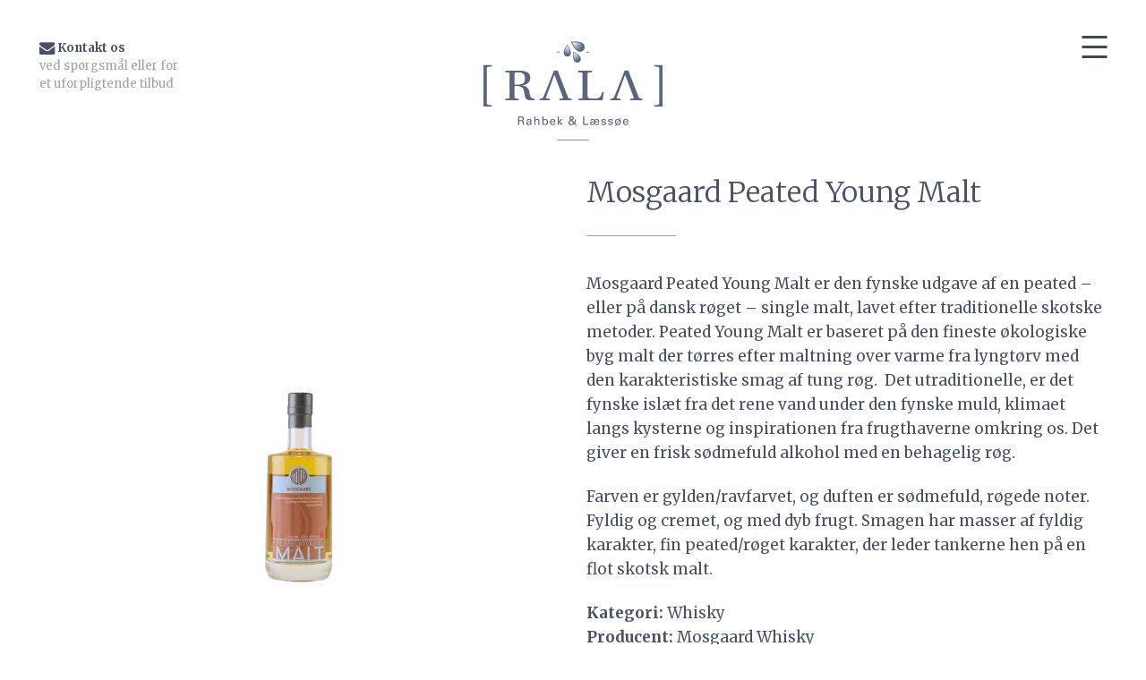

--- FILE ---
content_type: text/html; charset=UTF-8
request_url: http://rala.dk/mosgaard-peated-young-malt/
body_size: 7535
content:
<!DOCTYPE html>
<!--[if lte IE 9]><html class="no-js IE9 IE" lang="da-DK"><![endif]-->
<!--[if gt IE 9]><!--><html class="no-js" lang="da-DK"><!--<![endif]-->
	<head>
				<meta charset="UTF-8" />
	<title>Mosgaard Peated Young Malt &#8211; Rahbek &amp; Læssøe</title>
<meta name='robots' content='max-image-preview:large' />
			<link rel="dns-prefetch" href="//fonts.googleapis.com" />
			<script type="text/javascript">
			/* <![CDATA[ */
			document.documentElement.className = document.documentElement.className.replace(new RegExp('(^|\\s)no-js(\\s|$)'), '$1js$2');
			/* ]]> */
		</script>
	<link rel='dns-prefetch' href='//maxcdn.bootstrapcdn.com' />
<link rel="alternate" type="application/rss+xml" title="Rahbek &amp; Læssøe &raquo; Feed" href="http://rala.dk/feed/" />
<link rel="alternate" type="application/rss+xml" title="Rahbek &amp; Læssøe &raquo;-kommentar-feed" href="http://rala.dk/comments/feed/" />
<script type="text/javascript">
window._wpemojiSettings = {"baseUrl":"https:\/\/s.w.org\/images\/core\/emoji\/14.0.0\/72x72\/","ext":".png","svgUrl":"https:\/\/s.w.org\/images\/core\/emoji\/14.0.0\/svg\/","svgExt":".svg","source":{"concatemoji":"http:\/\/rala.dk\/wp-includes\/js\/wp-emoji-release.min.js?ver=6.2.8"}};
/*! This file is auto-generated */
!function(e,a,t){var n,r,o,i=a.createElement("canvas"),p=i.getContext&&i.getContext("2d");function s(e,t){p.clearRect(0,0,i.width,i.height),p.fillText(e,0,0);e=i.toDataURL();return p.clearRect(0,0,i.width,i.height),p.fillText(t,0,0),e===i.toDataURL()}function c(e){var t=a.createElement("script");t.src=e,t.defer=t.type="text/javascript",a.getElementsByTagName("head")[0].appendChild(t)}for(o=Array("flag","emoji"),t.supports={everything:!0,everythingExceptFlag:!0},r=0;r<o.length;r++)t.supports[o[r]]=function(e){if(p&&p.fillText)switch(p.textBaseline="top",p.font="600 32px Arial",e){case"flag":return s("\ud83c\udff3\ufe0f\u200d\u26a7\ufe0f","\ud83c\udff3\ufe0f\u200b\u26a7\ufe0f")?!1:!s("\ud83c\uddfa\ud83c\uddf3","\ud83c\uddfa\u200b\ud83c\uddf3")&&!s("\ud83c\udff4\udb40\udc67\udb40\udc62\udb40\udc65\udb40\udc6e\udb40\udc67\udb40\udc7f","\ud83c\udff4\u200b\udb40\udc67\u200b\udb40\udc62\u200b\udb40\udc65\u200b\udb40\udc6e\u200b\udb40\udc67\u200b\udb40\udc7f");case"emoji":return!s("\ud83e\udef1\ud83c\udffb\u200d\ud83e\udef2\ud83c\udfff","\ud83e\udef1\ud83c\udffb\u200b\ud83e\udef2\ud83c\udfff")}return!1}(o[r]),t.supports.everything=t.supports.everything&&t.supports[o[r]],"flag"!==o[r]&&(t.supports.everythingExceptFlag=t.supports.everythingExceptFlag&&t.supports[o[r]]);t.supports.everythingExceptFlag=t.supports.everythingExceptFlag&&!t.supports.flag,t.DOMReady=!1,t.readyCallback=function(){t.DOMReady=!0},t.supports.everything||(n=function(){t.readyCallback()},a.addEventListener?(a.addEventListener("DOMContentLoaded",n,!1),e.addEventListener("load",n,!1)):(e.attachEvent("onload",n),a.attachEvent("onreadystatechange",function(){"complete"===a.readyState&&t.readyCallback()})),(e=t.source||{}).concatemoji?c(e.concatemoji):e.wpemoji&&e.twemoji&&(c(e.twemoji),c(e.wpemoji)))}(window,document,window._wpemojiSettings);
</script>
<style type="text/css">
img.wp-smiley,
img.emoji {
	display: inline !important;
	border: none !important;
	box-shadow: none !important;
	height: 1em !important;
	width: 1em !important;
	margin: 0 0.07em !important;
	vertical-align: -0.1em !important;
	background: none !important;
	padding: 0 !important;
}
</style>
	<link rel='stylesheet' id='iwpmenu_style-css' href='http://rala.dk/wp-content/plugins/hamburger-icon-menu-lite/css/iwpmenu.css?ver=6.2.8' type='text/css' media='all' />
<link rel='stylesheet' id='font-awesome-css' href='//maxcdn.bootstrapcdn.com/font-awesome/4.6.0/css/font-awesome.min.css?ver=6.2.8' type='text/css' media='all' />
<link rel='stylesheet' id='wp-block-library-css' href='http://rala.dk/wp-includes/css/dist/block-library/style.min.css?ver=6.2.8' type='text/css' media='all' />
<link rel='stylesheet' id='classic-theme-styles-css' href='http://rala.dk/wp-includes/css/classic-themes.min.css?ver=6.2.8' type='text/css' media='all' />
<style id='global-styles-inline-css' type='text/css'>
body{--wp--preset--color--black: #000000;--wp--preset--color--cyan-bluish-gray: #abb8c3;--wp--preset--color--white: #ffffff;--wp--preset--color--pale-pink: #f78da7;--wp--preset--color--vivid-red: #cf2e2e;--wp--preset--color--luminous-vivid-orange: #ff6900;--wp--preset--color--luminous-vivid-amber: #fcb900;--wp--preset--color--light-green-cyan: #7bdcb5;--wp--preset--color--vivid-green-cyan: #00d084;--wp--preset--color--pale-cyan-blue: #8ed1fc;--wp--preset--color--vivid-cyan-blue: #0693e3;--wp--preset--color--vivid-purple: #9b51e0;--wp--preset--gradient--vivid-cyan-blue-to-vivid-purple: linear-gradient(135deg,rgba(6,147,227,1) 0%,rgb(155,81,224) 100%);--wp--preset--gradient--light-green-cyan-to-vivid-green-cyan: linear-gradient(135deg,rgb(122,220,180) 0%,rgb(0,208,130) 100%);--wp--preset--gradient--luminous-vivid-amber-to-luminous-vivid-orange: linear-gradient(135deg,rgba(252,185,0,1) 0%,rgba(255,105,0,1) 100%);--wp--preset--gradient--luminous-vivid-orange-to-vivid-red: linear-gradient(135deg,rgba(255,105,0,1) 0%,rgb(207,46,46) 100%);--wp--preset--gradient--very-light-gray-to-cyan-bluish-gray: linear-gradient(135deg,rgb(238,238,238) 0%,rgb(169,184,195) 100%);--wp--preset--gradient--cool-to-warm-spectrum: linear-gradient(135deg,rgb(74,234,220) 0%,rgb(151,120,209) 20%,rgb(207,42,186) 40%,rgb(238,44,130) 60%,rgb(251,105,98) 80%,rgb(254,248,76) 100%);--wp--preset--gradient--blush-light-purple: linear-gradient(135deg,rgb(255,206,236) 0%,rgb(152,150,240) 100%);--wp--preset--gradient--blush-bordeaux: linear-gradient(135deg,rgb(254,205,165) 0%,rgb(254,45,45) 50%,rgb(107,0,62) 100%);--wp--preset--gradient--luminous-dusk: linear-gradient(135deg,rgb(255,203,112) 0%,rgb(199,81,192) 50%,rgb(65,88,208) 100%);--wp--preset--gradient--pale-ocean: linear-gradient(135deg,rgb(255,245,203) 0%,rgb(182,227,212) 50%,rgb(51,167,181) 100%);--wp--preset--gradient--electric-grass: linear-gradient(135deg,rgb(202,248,128) 0%,rgb(113,206,126) 100%);--wp--preset--gradient--midnight: linear-gradient(135deg,rgb(2,3,129) 0%,rgb(40,116,252) 100%);--wp--preset--duotone--dark-grayscale: url('#wp-duotone-dark-grayscale');--wp--preset--duotone--grayscale: url('#wp-duotone-grayscale');--wp--preset--duotone--purple-yellow: url('#wp-duotone-purple-yellow');--wp--preset--duotone--blue-red: url('#wp-duotone-blue-red');--wp--preset--duotone--midnight: url('#wp-duotone-midnight');--wp--preset--duotone--magenta-yellow: url('#wp-duotone-magenta-yellow');--wp--preset--duotone--purple-green: url('#wp-duotone-purple-green');--wp--preset--duotone--blue-orange: url('#wp-duotone-blue-orange');--wp--preset--font-size--small: 13px;--wp--preset--font-size--medium: 20px;--wp--preset--font-size--large: 36px;--wp--preset--font-size--x-large: 42px;--wp--preset--spacing--20: 0.44rem;--wp--preset--spacing--30: 0.67rem;--wp--preset--spacing--40: 1rem;--wp--preset--spacing--50: 1.5rem;--wp--preset--spacing--60: 2.25rem;--wp--preset--spacing--70: 3.38rem;--wp--preset--spacing--80: 5.06rem;--wp--preset--shadow--natural: 6px 6px 9px rgba(0, 0, 0, 0.2);--wp--preset--shadow--deep: 12px 12px 50px rgba(0, 0, 0, 0.4);--wp--preset--shadow--sharp: 6px 6px 0px rgba(0, 0, 0, 0.2);--wp--preset--shadow--outlined: 6px 6px 0px -3px rgba(255, 255, 255, 1), 6px 6px rgba(0, 0, 0, 1);--wp--preset--shadow--crisp: 6px 6px 0px rgba(0, 0, 0, 1);}:where(.is-layout-flex){gap: 0.5em;}body .is-layout-flow > .alignleft{float: left;margin-inline-start: 0;margin-inline-end: 2em;}body .is-layout-flow > .alignright{float: right;margin-inline-start: 2em;margin-inline-end: 0;}body .is-layout-flow > .aligncenter{margin-left: auto !important;margin-right: auto !important;}body .is-layout-constrained > .alignleft{float: left;margin-inline-start: 0;margin-inline-end: 2em;}body .is-layout-constrained > .alignright{float: right;margin-inline-start: 2em;margin-inline-end: 0;}body .is-layout-constrained > .aligncenter{margin-left: auto !important;margin-right: auto !important;}body .is-layout-constrained > :where(:not(.alignleft):not(.alignright):not(.alignfull)){max-width: var(--wp--style--global--content-size);margin-left: auto !important;margin-right: auto !important;}body .is-layout-constrained > .alignwide{max-width: var(--wp--style--global--wide-size);}body .is-layout-flex{display: flex;}body .is-layout-flex{flex-wrap: wrap;align-items: center;}body .is-layout-flex > *{margin: 0;}:where(.wp-block-columns.is-layout-flex){gap: 2em;}.has-black-color{color: var(--wp--preset--color--black) !important;}.has-cyan-bluish-gray-color{color: var(--wp--preset--color--cyan-bluish-gray) !important;}.has-white-color{color: var(--wp--preset--color--white) !important;}.has-pale-pink-color{color: var(--wp--preset--color--pale-pink) !important;}.has-vivid-red-color{color: var(--wp--preset--color--vivid-red) !important;}.has-luminous-vivid-orange-color{color: var(--wp--preset--color--luminous-vivid-orange) !important;}.has-luminous-vivid-amber-color{color: var(--wp--preset--color--luminous-vivid-amber) !important;}.has-light-green-cyan-color{color: var(--wp--preset--color--light-green-cyan) !important;}.has-vivid-green-cyan-color{color: var(--wp--preset--color--vivid-green-cyan) !important;}.has-pale-cyan-blue-color{color: var(--wp--preset--color--pale-cyan-blue) !important;}.has-vivid-cyan-blue-color{color: var(--wp--preset--color--vivid-cyan-blue) !important;}.has-vivid-purple-color{color: var(--wp--preset--color--vivid-purple) !important;}.has-black-background-color{background-color: var(--wp--preset--color--black) !important;}.has-cyan-bluish-gray-background-color{background-color: var(--wp--preset--color--cyan-bluish-gray) !important;}.has-white-background-color{background-color: var(--wp--preset--color--white) !important;}.has-pale-pink-background-color{background-color: var(--wp--preset--color--pale-pink) !important;}.has-vivid-red-background-color{background-color: var(--wp--preset--color--vivid-red) !important;}.has-luminous-vivid-orange-background-color{background-color: var(--wp--preset--color--luminous-vivid-orange) !important;}.has-luminous-vivid-amber-background-color{background-color: var(--wp--preset--color--luminous-vivid-amber) !important;}.has-light-green-cyan-background-color{background-color: var(--wp--preset--color--light-green-cyan) !important;}.has-vivid-green-cyan-background-color{background-color: var(--wp--preset--color--vivid-green-cyan) !important;}.has-pale-cyan-blue-background-color{background-color: var(--wp--preset--color--pale-cyan-blue) !important;}.has-vivid-cyan-blue-background-color{background-color: var(--wp--preset--color--vivid-cyan-blue) !important;}.has-vivid-purple-background-color{background-color: var(--wp--preset--color--vivid-purple) !important;}.has-black-border-color{border-color: var(--wp--preset--color--black) !important;}.has-cyan-bluish-gray-border-color{border-color: var(--wp--preset--color--cyan-bluish-gray) !important;}.has-white-border-color{border-color: var(--wp--preset--color--white) !important;}.has-pale-pink-border-color{border-color: var(--wp--preset--color--pale-pink) !important;}.has-vivid-red-border-color{border-color: var(--wp--preset--color--vivid-red) !important;}.has-luminous-vivid-orange-border-color{border-color: var(--wp--preset--color--luminous-vivid-orange) !important;}.has-luminous-vivid-amber-border-color{border-color: var(--wp--preset--color--luminous-vivid-amber) !important;}.has-light-green-cyan-border-color{border-color: var(--wp--preset--color--light-green-cyan) !important;}.has-vivid-green-cyan-border-color{border-color: var(--wp--preset--color--vivid-green-cyan) !important;}.has-pale-cyan-blue-border-color{border-color: var(--wp--preset--color--pale-cyan-blue) !important;}.has-vivid-cyan-blue-border-color{border-color: var(--wp--preset--color--vivid-cyan-blue) !important;}.has-vivid-purple-border-color{border-color: var(--wp--preset--color--vivid-purple) !important;}.has-vivid-cyan-blue-to-vivid-purple-gradient-background{background: var(--wp--preset--gradient--vivid-cyan-blue-to-vivid-purple) !important;}.has-light-green-cyan-to-vivid-green-cyan-gradient-background{background: var(--wp--preset--gradient--light-green-cyan-to-vivid-green-cyan) !important;}.has-luminous-vivid-amber-to-luminous-vivid-orange-gradient-background{background: var(--wp--preset--gradient--luminous-vivid-amber-to-luminous-vivid-orange) !important;}.has-luminous-vivid-orange-to-vivid-red-gradient-background{background: var(--wp--preset--gradient--luminous-vivid-orange-to-vivid-red) !important;}.has-very-light-gray-to-cyan-bluish-gray-gradient-background{background: var(--wp--preset--gradient--very-light-gray-to-cyan-bluish-gray) !important;}.has-cool-to-warm-spectrum-gradient-background{background: var(--wp--preset--gradient--cool-to-warm-spectrum) !important;}.has-blush-light-purple-gradient-background{background: var(--wp--preset--gradient--blush-light-purple) !important;}.has-blush-bordeaux-gradient-background{background: var(--wp--preset--gradient--blush-bordeaux) !important;}.has-luminous-dusk-gradient-background{background: var(--wp--preset--gradient--luminous-dusk) !important;}.has-pale-ocean-gradient-background{background: var(--wp--preset--gradient--pale-ocean) !important;}.has-electric-grass-gradient-background{background: var(--wp--preset--gradient--electric-grass) !important;}.has-midnight-gradient-background{background: var(--wp--preset--gradient--midnight) !important;}.has-small-font-size{font-size: var(--wp--preset--font-size--small) !important;}.has-medium-font-size{font-size: var(--wp--preset--font-size--medium) !important;}.has-large-font-size{font-size: var(--wp--preset--font-size--large) !important;}.has-x-large-font-size{font-size: var(--wp--preset--font-size--x-large) !important;}
.wp-block-navigation a:where(:not(.wp-element-button)){color: inherit;}
:where(.wp-block-columns.is-layout-flex){gap: 2em;}
.wp-block-pullquote{font-size: 1.5em;line-height: 1.6;}
</style>
<link rel='stylesheet' id='contact-form-7-css' href='http://rala.dk/wp-content/plugins/contact-form-7/includes/css/styles.css?ver=5.7.5.1' type='text/css' media='all' />
<link rel='stylesheet' id='lightslider-css-css' href='http://rala.dk/wp-content/themes/ts/js/lightslider/lightslider.css?ver=20161017' type='text/css' media='all' />
<link rel='stylesheet' id='make-google-font-css' href='//fonts.googleapis.com/css?family=Merriweather%3Aregular%2Citalic%2C300%2C300italic%2C700%2C700italic&#038;ver=1.7.13#038;subset=latin' type='text/css' media='all' />
<link rel='stylesheet' id='make-main-css' href='http://rala.dk/wp-content/themes/ts/style.css?ver=1.7.13' type='text/css' media='all' />
<link rel='stylesheet' id='make-print-css' href='http://rala.dk/wp-content/themes/make/css/print.css?ver=1.7.13' type='text/css' media='print' />
<script type='text/javascript' src='http://rala.dk/wp-includes/js/jquery/jquery.min.js?ver=3.6.4' id='jquery-core-js'></script>
<script type='text/javascript' src='http://rala.dk/wp-includes/js/jquery/jquery-migrate.min.js?ver=3.4.0' id='jquery-migrate-js'></script>
<script type='text/javascript' src='http://rala.dk/wp-content/plugins/hamburger-icon-menu-lite/js/iwpmenu.js?ver=6.2.8' id='iwpmenu_script-js'></script>
<link rel="https://api.w.org/" href="http://rala.dk/wp-json/" /><link rel="alternate" type="application/json" href="http://rala.dk/wp-json/wp/v2/posts/495" /><link rel="EditURI" type="application/rsd+xml" title="RSD" href="http://rala.dk/xmlrpc.php?rsd" />
<link rel="wlwmanifest" type="application/wlwmanifest+xml" href="http://rala.dk/wp-includes/wlwmanifest.xml" />
<meta name="generator" content="WordPress 6.2.8" />
<link rel="canonical" href="http://rala.dk/mosgaard-peated-young-malt/" />
<link rel='shortlink' href='http://rala.dk/?p=495' />
<link rel="alternate" type="application/json+oembed" href="http://rala.dk/wp-json/oembed/1.0/embed?url=http%3A%2F%2Frala.dk%2Fmosgaard-peated-young-malt%2F" />
<link rel="alternate" type="text/xml+oembed" href="http://rala.dk/wp-json/oembed/1.0/embed?url=http%3A%2F%2Frala.dk%2Fmosgaard-peated-young-malt%2F&#038;format=xml" />
		<meta name="viewport" content="width=device-width, initial-scale=1" />
	<style type="text/css">.recentcomments a{display:inline !important;padding:0 !important;margin:0 !important;}</style><style type="text/css" id="custom-background-css">
body.custom-background { background-color: #ffffff; }
</style>
	
<!-- Begin Make Inline CSS -->
<style type="text/css">
body,.font-body{font-family:"Merriweather",Georgia,Times,"Times New Roman",serif;}button,.ttfmake-button,input[type="button"],input[type="reset"],input[type="submit"],.site-main .gform_wrapper .gform_footer input.button{font-family:"Merriweather",Georgia,Times,"Times New Roman",serif;background-color:#475064;}h1:not(.site-title),h1:not(.site-title) a,.font-header{font-family:"Merriweather",Georgia,Times,"Times New Roman",serif;font-size:32px;font-size:3.2rem;font-weight:300;}h2,h2 a{font-family:"Merriweather",Georgia,Times,"Times New Roman",serif;font-size:40px;font-size:4rem;font-weight:300;}h3,h3 a,.builder-text-content .widget-title{font-family:"Merriweather",Georgia,Times,"Times New Roman",serif;font-size:28px;font-size:2.8rem;font-weight:300;}h4,h4 a{font-family:"Merriweather",Georgia,Times,"Times New Roman",serif;}h5,h5 a{font-family:"Merriweather",Georgia,Times,"Times New Roman",serif;}h6,h6 a{font-family:"Merriweather",Georgia,Times,"Times New Roman",serif;}.site-title,.site-title a,.font-site-title{font-family:"Merriweather",Georgia,Times,"Times New Roman",serif;}.site-description,.site-description a,.font-site-tagline{font-family:"Merriweather",Georgia,Times,"Times New Roman",serif;}.site-navigation .menu li a,.font-nav{font-family:"Merriweather",Georgia,Times,"Times New Roman",serif;}.site-navigation .menu li.current_page_item > a,.site-navigation .menu .children li.current_page_item > a,.site-navigation .menu li.current-menu-item > a,.site-navigation .menu .sub-menu li.current-menu-item > a{font-weight:bold;}.header-bar,.header-text,.header-bar .search-form input,.header-bar .menu a{font-family:"Merriweather",Georgia,Times,"Times New Roman",serif;}.sidebar .widget-title,.sidebar .widgettitle,.sidebar .widget-title a,.sidebar .widgettitle a,.font-widget-title{font-family:"Merriweather",Georgia,Times,"Times New Roman",serif;}.sidebar .widget,.font-widget{font-family:"Merriweather",Georgia,Times,"Times New Roman",serif;font-size:13px;font-size:1.3rem;font-weight:normal;font-style:normal;text-transform:none;line-height:1.6;letter-spacing:0px;word-spacing:0px;}.footer-widget-container .widget-title,.footer-widget-container .widgettitle,.footer-widget-container .widget-title a,.footer-widget-container .widgettitle a{font-family:"Merriweather",Georgia,Times,"Times New Roman",serif;}.footer-widget-container .widget{font-family:"Merriweather",Georgia,Times,"Times New Roman",serif;font-size:13px;font-size:1.3rem;font-weight:normal;font-style:normal;text-transform:none;line-height:1.6;letter-spacing:0px;word-spacing:0px;}.footer-text{font-family:"Merriweather",Georgia,Times,"Times New Roman",serif;font-size:13px;font-size:1.3rem;font-weight:normal;font-style:normal;text-transform:none;line-height:1.6;letter-spacing:0px;word-spacing:0px;}.color-primary-text,a,.entry-author-byline a.vcard,.entry-footer a:hover,.comment-form .required,ul.ttfmake-list-dot li:before,ol.ttfmake-list-dot li:before,.entry-comment-count a:hover,.comment-count-icon a:hover{color:#475064;}.color-primary-background,.ttfmake-button.color-primary-background{background-color:#475064;}.color-primary-border{border-color:#475064;}.color-text,body,.entry-date a,button,input,select,textarea,[class*="navigation"] .nav-previous a,[class*="navigation"] .nav-previous span,[class*="navigation"] .nav-next a,[class*="navigation"] .nav-next span{color:#475064;}::-webkit-input-placeholder{color:#475064;}:-moz-placeholder{color:#475064;}::-moz-placeholder{color:#475064;}:-ms-input-placeholder{color:#475064;}.site-content{padding-top:0;padding-bottom:0;}div.custom-logo{background-image:url("http://rala.dk/wp-content/uploads/rala.png");width:960px;}div.custom-logo a{padding-bottom:56.3125%;}.builder-section-postlist .ttfmp-post-list-item-footer a:hover,.ttfmp-widget-post-list .ttfmp-post-list-item-comment-link:hover{color:#475064;}.ttfmp-widget-post-list .ttfmp-post-list-item-date a,.builder-section-postlist .ttfmp-post-list-item-date a{color:#475064;}.builder-text-content .widget{font-family:"Merriweather",Georgia,Times,"Times New Roman",serif;}.builder-text-content .widget-title{font-family:"Merriweather",Georgia,Times,"Times New Roman",serif;}
@media screen and (min-width: 800px){.has-left-sidebar.has-right-sidebar .entry-title{font-size:30px;font-size:3rem;}.site-navigation .menu .sub-menu li a,.site-navigation .menu .children li a{font-family:"Merriweather",Georgia,Times,"Times New Roman",serif;font-size:13px;font-size:1.3rem;font-weight:normal;font-style:normal;text-transform:none;line-height:1.4;letter-spacing:0px;word-spacing:0px;}.site-navigation .menu .children .page_item_has_children a:after,.site-navigation .menu .sub-menu .menu-item-has-children a:after{font-size:9px;font-size:0.9rem;}.site-navigation .menu li.current_page_item > a,.site-navigation .menu .children li.current_page_item > a,.site-navigation .menu li.current_page_ancestor > a,.site-navigation .menu li.current-menu-item > a,.site-navigation .menu .sub-menu li.current-menu-item > a,.site-navigation .menu li.current-menu-ancestor > a{font-weight:bold;}.site-navigation ul.menu ul a:hover,.site-navigation ul.menu ul a:focus,.site-navigation .menu ul ul a:hover,.site-navigation .menu ul ul a:focus{background-color:#475064;}}
</style>
<!-- End Make Inline CSS -->
		<style type="text/css" id="wp-custom-css">
			img.custom-logo {
 max-width: 200px;
}		</style>
			</head>

	<body class="post-template-default single single-post postid-495 single-format-standard custom-background wp-custom-logo view-post full-width">
	<div class="bordertop"></div>		<div id="site-wrapper" class="site-wrapper">
			<a class="skip-link screen-reader-text" href="#site-content">Videre til indhold</a>
			<div class="loader"><div class="inner"></div></div> 			<header id="site-header" class="site-header header-layout-2 no-site-title no-site-tagline" role="banner">
		<div class="site-header-main">
		<div class="container">
						<div id="widget_menu_left" role="complementary">
				<div id="text-3" class="widget widget_text">			<div class="textwidget"><p><a style="font-weight: normal;" href="/kontakt/"><i style="color:#485064;" class="fa fa-envelope fa-lg" aria-hidden="true"></i> <b style="color:#485064;"> Kontakt os</b><br />
<span style="color:#9da2af;">ved spørgsmål eller for<br />
et uforpligtende tilbud</span></a></p>
</div>
		</div>			</div>
			
			
			<div class="site-branding">
									<a href="http://rala.dk/" class="custom-logo-link" rel="home"><img width="1600" height="901" src="http://rala.dk/wp-content/uploads/rala.png" class="custom-logo" alt="Rahbek &amp; Læssøe" decoding="async" srcset="http://rala.dk/wp-content/uploads/rala.png 1600w, http://rala.dk/wp-content/uploads/rala-300x169.png 300w, http://rala.dk/wp-content/uploads/rala-768x432.png 768w, http://rala.dk/wp-content/uploads/rala-1024x577.png 1024w" sizes="(max-width: 1600px) 100vw, 1600px" /></a>												<h1 class="site-title screen-reader-text">
					<a href="http://rala.dk/" rel="home">Rahbek &amp; Læssøe</a>
				</h1>
												<span class="site-description screen-reader-text">
						 Eksklusive drikkevarer til restaurations­branchen				</span>
							</div>
			
						<nav id="site-navigation" class="site-navigation" role="navigation">
				<span class="hamburger" id="menutoggle">
					<div>
					<span class="top"></span>
					<span class="middle"></span>
					<span class="bottom"></span>
					</div>
				</span>
								<div class="overlay" id="overlay">
				<div class="menu-main-container"><ul id="menu-main" class="overlay-menu"><li id="menu-item-88" class="menu-item menu-item-type-post_type menu-item-object-page menu-item-home menu-item-88"><a href="http://rala.dk/">Forsiden</a></li>
<li id="menu-item-106" class="menu-item menu-item-type-post_type menu-item-object-page menu-item-106"><a href="http://rala.dk/om-rahbek-laessoee/">Om Rahbek &#038; Læssøe</a></li>
<li id="menu-item-323" class="menu-item menu-item-type-post_type menu-item-object-page menu-item-323"><a href="http://rala.dk/sortiment/">Sortiment</a></li>
<li id="menu-item-324" class="menu-item menu-item-type-custom menu-item-object-custom menu-item-324"><a href="http://rala.dk/opskrifter/">Opskrifter</a></li>
<li id="menu-item-108" class="menu-item menu-item-type-post_type menu-item-object-page menu-item-108"><a href="http://rala.dk/events/">Events</a></li>
<li id="menu-item-188" class="menu-item menu-item-type-post_type menu-item-object-page menu-item-188"><a href="http://rala.dk/bestil-gaveaeske/">Bestil gaveæske</a></li>
<li id="menu-item-359" class="menu-item menu-item-type-custom menu-item-object-custom menu-item-359"><a href="http://rala.dk/anmeldelser/">Anmeldelser</a></li>
<li id="menu-item-87" class="menu-item menu-item-type-post_type menu-item-object-page menu-item-87"><a href="http://rala.dk/kontakt/">Kontakt</a></li>
</ul></div>				</div>
			</nav>
			
		</div>
	</div>
</header>
			<div id="site-content" class="site-content">
				<div class="container">

<main id="site-main" class="site-main" role="main">

			
<article id="post-495" class="post-495 post type-post status-publish format-standard has-post-thumbnail hentry category-whisky">
		<header class="entry-header">
		<div class="entry-meta">

</div>

<figure class="entry-thumbnail post-header">
			<img width="183" height="275" src="http://rala.dk/wp-content/uploads/peated-young-malt.jpg" class="attachment-large size-large wp-post-image" alt="" decoding="async" />		</figure>	</header>
	
	<div class="entry-content">
		<div class="mainpart">
			<h1 class="entry-title">
			Mosgaard Peated Young Malt	</h1>
<div class="entry-meta">
</div>			<p>Mosgaard Peated Young Malt er den fynske udgave af en peated &#8211; eller på dansk røget &#8211; single malt, lavet efter traditionelle skotske metoder. Peated Young Malt er baseret på den fineste økologiske byg malt der tørres efter maltning over varme fra lyngtørv med den karakteristiske smag af tung røg.  Det utraditionelle, er det fynske islæt fra det rene vand under den fynske muld, klimaet langs kysterne og inspirationen fra frugthaverne omkring os. Det giver en frisk sødmefuld alkohol med en behagelig røg.</p>
<p>Farven er gylden/ravfarvet, og duften er sødmefuld, røgede noter. Fyldig og cremet, og med dyb frugt. Smagen har masser af fyldig karakter, fin peated/røget karakter, der leder tankerne hen på en flot skotsk malt.</p>
					</div>
		<div class="secondpart">
			<div class="ttfmp-post-list-item-content"><ul class="nostyle"><li class="extra"><strong>Kategori: </strong><a href="http://rala.dk/sortiment/whisky/" alt="See alle produkter i Whisky">Whisky</a></li>
<li class="extra"><strong>Producent: </strong>Mosgaard Whisky</li>
<li class="extra"><strong>Alkoholprocent: </strong>48 %</li>
<li class="extra"><strong>Størrelse: </strong>50 cl</li>
</ul>
<a class='ttfmake-button tilbud' href='/kontakt'>Få tilbud</a></div>
		</div>
	</div>
</article>
					
</main>



				</div>
			</div>

			
<footer id="site-footer" class="site-footer footer-layout-2" role="contentinfo">
	<div class="container">
				<div class="footer-widget-container columns-1">
			<section id="footer-1" class="widget-area footer-1 active" role="complementary">
	<aside id="text-2" class="widget widget_text">			<div class="textwidget"><p>© Copyright 2017 Rahbek &#038; Læssøe • Rahbeksvej 9 • 5230 Odense M • Danmark • info@rala.dk • CVR 37955663<br /><a href="https://www.facebook.com/rahbekoglaessoe" target="_blank" rel="noopener">Facebook</a> • <a href="http://instagram.com/rahbekoglaessoe" target="_blank" rel="noopener">Instagram</a></p>
</div>
		</aside></section>		</div>
		
		
<div class="footer-text">
	web/design: FAUST &amp; ME</div>


			</div>
</footer>		</div>

		<script type='text/javascript' src='http://rala.dk/wp-content/plugins/contact-form-7/includes/swv/js/index.js?ver=5.7.5.1' id='swv-js'></script>
<script type='text/javascript' id='contact-form-7-js-extra'>
/* <![CDATA[ */
var wpcf7 = {"api":{"root":"http:\/\/rala.dk\/wp-json\/","namespace":"contact-form-7\/v1"}};
/* ]]> */
</script>
<script type='text/javascript' src='http://rala.dk/wp-content/plugins/contact-form-7/includes/js/index.js?ver=5.7.5.1' id='contact-form-7-js'></script>
<script type='text/javascript' src='http://rala.dk/wp-content/themes/ts/js/lightslider/lightslider.js?ver=6.2.8' id='lightslider-js-js'></script>
<script type='text/javascript' id='lightslider-mouret-js-js-extra'>
/* <![CDATA[ */
var wp_localize_settings = {"pause":null};
/* ]]> */
</script>
<script type='text/javascript' src='http://rala.dk/wp-content/themes/ts/js/lightslider-mouret.js?ver=6.2.8' id='lightslider-mouret-js-js'></script>
<script type='text/javascript' src='http://rala.dk/wp-content/themes/ts/js/script.js?ver=6.2.8' id='script-js-js'></script>
<script type='text/javascript' id='make-frontend-js-extra'>
/* <![CDATA[ */
var MakeFrontEnd = {"fitvids":{"selectors":"iframe[src*='www.viddler.com'],iframe[src*='money.cnn.com'],iframe[src*='www.educreations.com'],iframe[src*='\/\/blip.tv'],iframe[src*='\/\/embed.ted.com'],iframe[src*='\/\/www.hulu.com']"}};
/* ]]> */
</script>
<script type='text/javascript' src='http://rala.dk/wp-content/themes/make/js/frontend.js?ver=1.7.13' id='make-frontend-js'></script>
<script type='text/javascript' src='http://rala.dk/wp-content/themes/make/js/formatting/dynamic-stylesheet/dynamic-stylesheet.js?ver=1.7.13' id='make-dynamic-stylesheet-js'></script>
<script type='text/javascript' src='http://rala.dk/wp-content/themes/ts/js/featherlight-mod.js?ver=6.2.8' id='featherlight-mod-js-js'></script>
	<div class="borderbottom"></div>	</body>
</html>

--- FILE ---
content_type: text/css
request_url: http://rala.dk/wp-content/plugins/hamburger-icon-menu-lite/css/iwpmenu.css?ver=6.2.8
body_size: 1012
content:
/* Import Google Font */
@import url(http://fonts.googleapis.com/css?family=Open+Sans);


/* Icon Style */

#iwpmenu_icon .iwpmenu_open_button,
#iwpmenu_icon .iwpmenu_close_button {
	display: block;
	width: 24px;
	height: 24px;
	position: absolute;
	top: 35px;
	right: 35px;
	cursor: pointer;
	z-index: 999992;
}

#iwpmenu_icon .iwpmenu_close_button {
	display: none;
}


.hamburger_layer {
	fill: #000;
}

.close_layer {
	fill: #fff;
}

#iwpmenu_icon .iwpmenu_button.open {
}
/* Bar Style */

#iwpmenu_bar {
	display: none;
	position: fixed;
	top: 0px;
	right: -300px;
	width: 300px;
	height: 100%;
	background: #000000;
	opacity: 1;
	z-index: 999991;
		border-left: 1px solid #ffffff;
	}

#iwpmenu_bar.open {
	
}

#iwpmenu_bar div {
	margin: 0px auto 0px;
	padding-top: 0px;
		height: 100%;
		z-index: 9999;
}

/* Items Style */

/* List General Style */

#iwpmenu_bar div ul {
		padding: 70px 20px 50px 20px;
		list-style: none;
		text-align: center;
		background: none;
	height: 100%;
	overflow-y: scroll;
	position: relative;
}

#iwpmenu_bar div ul li ul.sub-menu li {
	max-height: 0px;
	-webkit-transition: max-height .5s ease-out;
	   -moz-transition: max-height .5s ease-out;
	    -ms-transition: max-height .5s ease-out;
	     -o-transition: max-height .5s ease-out;
}

#iwpmenu_bar div ul li ul.sub-menu li.expanded {
	max-height: 1000px;
	-webkit-transition: max-height .5s ease-out;
	   -moz-transition: max-height .5s ease-out;
	    -ms-transition: max-height .5s ease-out;
	     -o-transition: max-height .5s ease-out;
}

/* First Level Style */
#iwpmenu_bar div ul.menu li a {
	color: #ffffff;
	background: none;
	margin: 0;
	padding: 0;
	font-size: 16px;
	font-family: "Open Sans", sans-serif;
	font-weight: normal;
	text-decoration: none;
	line-height: 18px;
	-webkit-transition: all .25s ease-out;
	   -moz-transition: all .25s ease-out;
	    -ms-transition: all .25s ease-out;
	     -o-transition: all .25s ease-out;
}

#iwpmenu_bar div ul.menu li a:hover {
	color: #aaa;
	-webkit-transition: all .25s ease-out;
	   -moz-transition: all .25s ease-out;
	    -ms-transition: all .25s ease-out;
	     -o-transition: all .25s ease-out;
}

#iwpmenu_bar div ul.menu li.menu-item-has-children>a:after {
	content: '\f0d7';
	display: inline-block;
	font: normal normal normal 14px/1 FontAwesome;
	margin-left: 5px;
	color: #ffffff;
}

#iwpmenu_bar div ul.menu li.menu-item-has-children>a:hover:after {
	content: '\f0d7';
	display: inline-block;
	font: normal normal normal 14px/1 FontAwesome;
	margin-left: 5px;
	color: #aaa;
}

/* Second Level Style */

#iwpmenu_bar div ul.menu ul.sub-menu {
	background: none;
	margin: 0;
	padding: 0;
}

/* Open Sub Item Animtion */
#iwpmenu_bar div ul.menu li.menu-item-has-children.open ul.sub-menu {

}

#iwpmenu_bar div ul.menu li.menu-item-has-children ul.sub-menu li {
	opacity: 0;
	-webkit-transition: all .5s ease-out;
	   -moz-transition: all .5s ease-out;
	    -ms-transition: all .5s ease-out;
	     -o-transition: all .5s ease-out;
}

#iwpmenu_bar div ul.menu li.menu-item-has-children ul.sub-menu li.expanded {
	opacity: 1;
	-webkit-transition: all .5s ease-in;
	   -moz-transition: all .5s ease-in;
	    -ms-transition: all .5s ease-in;
	     -o-transition: all .5s ease-in;
}

#iwpmenu_bar div ul.menu li.menu-item-has-children.open>a:after {
	-webkit-transform: rotate(180deg);
       -moz-transform: rotate(180deg);
        -ms-transform: rotate(180deg);
         -o-transform: rotate(180deg);
            transform: rotate(180deg);
	-webkit-transition: all .5s ease-in-out;
	   -moz-transition: all .5s ease-in-out;
	    -ms-transition: all .5s ease-in-out;
	     -o-transition: all .5s ease-in-out;
}

#iwpmenu_bar div ul.menu li.menu-item-has-children>a:after {
	-webkit-transform: rotate(0deg);
       -moz-transform: rotate(0deg);
        -ms-transform: rotate(0deg);
         -o-transform: rotate(0deg);
            transform: rotate(0deg);
	-webkit-transition: all .5s ease-in-out;
	   -moz-transition: all .5s ease-in-out;
	    -ms-transition: all .5s ease-in-out;
	     -o-transition: all .5s ease-in-out;
}


#iwpmenu_bar div ul.menu ul.sub-menu li a {
	color: #ffffff;
	background: none;
	margin: 0 0;
	padding: 0;
	font-size: 14px;
	font-family: "Open Sans", sans-serif;
	font-weight: normal;
}

#iwpmenu_bar div ul.menu ul.sub-menu li a:hover {
	color: #aaa;
}

/* Sub Item Text Indent */

#iwpmenu_bar div ul.menu ul.sub-menu {
	margin-left: 10px;
}

#iwpmenu_bar div ul.menu ul.sub-menu ul.sub-menu {
	margin-left: 10px;
}

#iwpmenu_bar div ul.menu ul.sub-menu ul.sub-menu ul.sub-menu {
	margin-left: 10px;
}

#iwpmenu_bar div ul.menu ul.sub-menu ul.sub-menu ul.sub-menu ul.sub-menu {
	margin-left: 10px;
}

#iwpmenu_bar div ul.menu ul.sub-menu ul.sub-menu ul.sub-menu ul.sub-menu ul.sub-menu {
	margin-left: 10px;
}


--- FILE ---
content_type: text/css
request_url: http://rala.dk/wp-content/themes/ts/style.css?ver=1.7.13
body_size: 6885
content:
/*
Theme Name:     RALA.dk
Description:    RALA.dk Theme
Author:         Faust & Me
Template:       make

*/

@import url("../make/style.css");

body, html { height:100%; }
body{
	overflow-x: hidden;
	overflow-y: scroll;
	font-size: 15px;
	font-size: 1.5rem;
}
a:focus,
input[type="button"]:focus,
input[type="reset"]:focus,
input[type="submit"]:focus {
    outline: none;
}
input, select, textarea {
    font-size: 16px; /* prevent iOS autozoom*/
}
img.custom-logo {
    max-width: 150px;
}
p:empty {
	display: none;
}
h1:not(.page-title) {
	text-align: center;
	padding: 50px 0;
	padding: 5rem 0;
	margin-bottom: 22px;
	margin-bottom: 2.2rem;
}
/* utility classes */
ul.nostyle, ol.nostyle { /*lister*/
	padding-left: 0;
	list-style: none;
	overflow: hidden;
}
ul.nostyle li, ol.nostyle li {
	list-style: none;
}
table.nostyle td,
table.nostyle {
	border: none;
	padding: 0;
}
.off {
	display: none;
}
.builder-banner-content h1:not(.page-title) {
	padding: 0px 0;
	margin-bottom: 4px;
	margin-bottom: 0.4rem;
}
body {
	padding: 0 24px;
	padding: 0 2.4rem;
	padding-top: 24px;
	padding-top: 2.4rem;
}
#menu-header-menu {
	margin: 10px 0;
}
.site-content {
	padding-top: 0;
	padding-bottom: 0;
}
.site-header-main {
	padding-top: 0px;
	padding-bottom: 0;
	margin-bottom: 0;
}

.site-navigation .menu {
	padding-top: 0px;
	padding-bottom: 0;
	margin: 0 0 5px 0;
}
.builder-section-first.builder-section-text {
	margin-top: 150px;
}

.builder-section-first.builder-section-text.slider-section {
	margin-top: 0;
}
.builder-post-list-section-title,
.builder-section-gallery .builder-section-content,
.builder-section-text .builder-section-content,
.builder-section-blank .builder-section-content,
.builder-woocommerce-product-grid-section-title,
.builder-text-section-title,
.builder-gallery-section-title,
.builder-banner-section-title,
.container, .infinite-footer-container,
.page-template-template-builder-php .entry-content > .twitter-share {
    max-width: 1440px;
}

.builder-section-gallery .builder-section-content, .builder-section-text .builder-section-content, .builder-section-blank .builder-section-content,
.container, .infinite-footer-container, .page-template-template-builder-php .entry-content > .twitter-share {
	/*padding: 0 32px;
	padding: 0 3.2rem;*/
	/*padding: 0 12px;
	padding: 0 1.2rem;*/
	padding: 0;
}
.site-content .container {
	text-align: center;
}
.over-title {
	display: block;
	margin-bottom: 0.7rem;
	text-transform: uppercase;
	letter-spacing: 1px;
	font-size: 17px;
	font-weight: 600;
	line-height: 1;
}
.builder-text-section-title {
	line-height: 1;
}
.builder-text-section-title.big-title {
    margin-bottom: 42px;
    margin-bottom: 4.2rem;
}
.title-center .builder-text-section-title,
.title-center .builder-post-list-section-title,
.v-middle {
	text-align: center;
}
.builder-post-list-section-title {
	margin-bottom: 22px;
	margin-bottom: 2.2rem;
}
.title-deco .builder-text-section-title:after {
	content: "";
	display: block;
    border-bottom: 1px solid #9ca2af; /* rala grey */
    margin: 0 auto;
    height: 30px;
    width: 100px;
    margin-bottom: 4rem;
}
.img-shadow img {
	box-shadow: 0 0 30px 10px rgba(0,0,0,0.2);
}
body h3.ttfmp-post-list-item-title, body h3.ttfmp-post-list-item-title a {
	font-family: "Lato","Helvetica Neue",Helvetica,Arial,sans-serif;
	font-size: 18px;
	font-size: 1.8rem;
	text-align: center;
	font-weight: bold;
	line-height: 1;
}
.ttfmp-post-list-item-title a {
	border-bottom: 1px solid #1c1c1c;
    padding-bottom: 15px;
}

.site-header-main > .container,
#simple-contact-form form {
    max-width: none !important;
}
.builder-section.full .builder-section-content {
    max-width: none !important;
	padding: 0;
}
.site-footer,
.footer-text {
	text-align: center;
}

/*
.footer-text:before,
.footer-text:after {
	content: "";
	display: block;
	border-bottom: 1px solid #424242;
	margin: 18px auto;
	height: 4px;
	width: 60px;
}*/


@media screen and (min-width: 800px) {
	body {
		padding: 0 44px;
		padding: 0 4.4rem;
		margin: 0 auto;
		/*max-width: 1600px;*/
		padding-top: 44px;
		padding-top: 4.4rem;
		font-size: 17px;
		font-size: 1.7rem;
	}
	
	/*.bordertop, .borderbottom {
		position: fixed;
		background: #1C1C1C;
		left: 0;
		right: 0;
		height: 24px;
		height: 2.4rem;
		z-index: 1000;
	}*/
	body .site-footer {
		background: transparent;
	}
	.bordertop {
		top: 0;
	}
	.borderbottom {
		bottom: 0;
	}
	.site-navigation {
		max-width: none;
	}
	.builder-text-columns-2 .builder-text-column {
		width: 49.5%;
	}
	.builder-text-column {
		margin-right: 1%;
	}
	.builder-text-columns-3 .builder-text-column { /* måske justeres */
		width: 31.1111111111%;
	}
	.builder-text-columns-4 .builder-text-column { /* måske justeres */
		width: 22.5%;
	}
	.hamburger {
		right: 40px;
	}
}
/*
COLUMNS - tabled
*/
@media screen and (max-width: 799px) {
	body .builder-section-text .builder-section-content,
	body .builder-section-text.boxes .builder-section-content {
		display: block;
	}

	body .builder-section-text .builder-section-content .builder-text-column-1,
	body .builder-section-text .builder-section-content .builder-text-column-2,
	body .builder-section-text .builder-section-content .builder-text-column-3 {
		display: block;
	}
	body .builder-text-columns-2.left-alpha .builder-text-column-1,
	body .builder-text-columns-2.right-alpha .builder-text-column-1,
	body .builder-text-columns-2.left-alpha .builder-text-column-2,
	body .builder-text-columns-2.right-alpha .builder-text-column-2 {
		display: table-cell;
	}
	.builder-section-text.boxes,
	.builder-section-text.boxes .builder-text-column {
		margin-top: 13px !important;
		margin-top: 1.35rem !important;
	}
	.builder-section-text.boxes .builder-text-column:first-child {
		margin-top: 0 !important;
	}
	body .builder-text-columns-2.left-alpha .builder-text-column-2,
	body .builder-text-columns-2.right-alpha .builder-text-column-1 {
		display: table-footer-group; /* order hack */
	}
	body .builder-section-text .builder-text-column {
		width: 100%;
	}
	body .builder-section-text.boxes .builder-text-column .builder-text-column-inner-content-wrap,
	body .builder-section-text.boxes .builder-text-column .builder-text-column-overlay {
		margin-left: 0 !important;
		margin-right: 0 !important;
	}
	.hamburger {
		right: 20px;
	}
}
@media screen and (min-width: 800px) {
	.builder-text-columns-2 .builder-text-column.one-fourth {
		width: 24.1666675%;
	}
	.builder-text-columns-2 .builder-text-column.one-third {
	    width: 32.2222233333%;
	    width: 33.3333333333% !important; /* måske justeres */
	}
	.builder-text-columns-2 .builder-text-column.two-thirds {
	    width: 64.4444466667%;
	    width: 66.6666666666% !important; /* måske justeres */
	}
	.builder-text-columns-2 .builder-text-column.one-half {
	    width: 48.333335%;
	}
	.builder-text-columns-2 .builder-text-column.three-fourths {
	    width: 72.5000025%;
	}
}
.builder-section-text.boxes {
	margin-top: 13px;
	margin-top: 1.35rem;
	margin-top: 1vw;
}
@media screen and (min-width: 1455px) {
	.builder-section-text.boxes {
		margin-top: 13px;
		margin-top: 1.35rem;
	}
	.builder-section-text.boxes.builder-section-first {
		margin-top: 0;
	}
}
/*.builder-text-columns-2.boxes .builder-section-content,*/
.builder-section-text.boxes .builder-section-content {
	display: table;
	width: 100%;
	height: 100%;
	min-height: 1px;
	table-layout: fixed;
	/*padding: 0 32px;
	padding: 0 3.2rem;*/
	padding: 0 44px;
	padding: 0 4.4rem;
	max-width: 1440px;
}
.builder-section-text.boxes.full .builder-section-content {
	max-width: none;
}
.builder-section-text.boxes .builder-text-column {
	display: table-cell;
	height: 100%;
	min-height: 1px;
	float:none;
	vertical-align: top;
}
/*
.builder-text-column-inner-content {
	position: relative;
}*/ /*måske full box button*/
.builder-section-text.boxes .builder-text-content p:last-of-type {
	margin-bottom: 0;
}
@media screen and (min-width: 800px) {
	.builder-text-columns-1.articlewidth .builder-text-content {
		max-width: 80%;
		margin: 0 auto;
	}
	.builder-text-columns-1.articlewidth.narrow .builder-text-content,
	.builder-text-columns-1.articlewidth.narrow .builder-text-section-title {
		max-width: 60%;
		min-width: 500px;
	}
	.builder-section-text.boxes .builder-text-column.v-middle {
		vertical-align: middle;
	}
}
.builder-text-column.special-bg .builder-text-column-inner-content-wrap {
	/*position: relative;*/ /*måske full box button*/
	background-position: 100% 50%;
	/*z-index: 1;*/ /*måske full box button*/
	/*height: 100%;*/ /* ie11 */
}
/* even table-cell splits */
.builder-text-columns-2.boxes.spaced .builder-text-column-1 .builder-text-column-inner-content-wrap,
.builder-text-columns-2.boxes.spaced .builder-text-column-1 .builder-text-column-overlay {
	margin-right: 1%; /* = 50*/
}
.builder-text-columns-2.boxes.spaced .builder-text-column-2 .builder-text-column-inner-content-wrap,
.builder-text-columns-2.boxes.spaced .builder-text-column-2 .builder-text-column-overlay {
	margin-left: 1%;
}
.builder-text-columns-3.boxes.spaced .builder-text-column-1 .builder-text-column-inner-content-wrap,
.builder-text-columns-3.boxes.spaced .builder-text-column-1 .builder-text-column-overlay {
	margin-right: 2%;
}
.builder-text-columns-3.boxes.spaced .builder-text-column-2 .builder-text-column-inner-content-wrap,
.builder-text-columns-3.boxes.spaced .builder-text-column-2 .builder-text-column-overlay {
	margin-left: 1%;
	margin-right: 1%;
}
.builder-text-columns-3.boxes.spaced .builder-text-column-3 .builder-text-column-inner-content-wrap,
.builder-text-columns-3.boxes.spaced .builder-text-column-3 .builder-text-column-overlay {
	margin-left: 2%;
}
.builder-text-columns-4.boxes.spaced .builder-text-column-1 .builder-text-column-inner-content-wrap,
.builder-text-columns-4.boxes.spaced .builder-text-column-1 .builder-text-column-overlay {
	margin-right: 3%;
}
.builder-text-columns-4.boxes.spaced .builder-text-column-2 .builder-text-column-inner-content-wrap,
.builder-text-columns-4.boxes.spaced .builder-text-column-2 .builder-text-column-overlay {
	margin-left: 1%;
	margin-right: 2%;
}
.builder-text-columns-4.boxes.spaced .builder-text-column-3 .builder-text-column-inner-content-wrap,
.builder-text-columns-4.boxes.spaced .builder-text-column-3 .builder-text-column-overlay {
	margin-left: 2%;
	margin-right: 1%;
}
.builder-text-columns-4.boxes.spaced .builder-text-column-4 .builder-text-column-inner-content-wrap,
.builder-text-columns-4.boxes.spaced .builder-text-column-4 .builder-text-column-overlay {
	margin-left: 3%;
}

/* uneven table-cell splits */
.builder-text-columns-2.boxes.spaced .builder-text-column-1.one-third .builder-text-column-inner-content-wrap,
.builder-text-columns-2.boxes.spaced .builder-text-column-1.one-third .builder-text-column-overlay {
	margin-right: 2%;
}
.builder-text-columns-2.boxes.spaced .builder-text-column-2.two-thirds .builder-text-column-inner-content-wrap,
.builder-text-columns-2.boxes.spaced .builder-text-column-2.two-thirds .builder-text-column-overlay {
	margin-left: 0.5%;
}
.builder-text-columns-2.boxes.spaced .builder-text-column-1.two-thirds .builder-text-column-inner-content-wrap,
.builder-text-columns-2.boxes.spaced .builder-text-column-1.two-thirds .builder-text-column-overlay {
	margin-right: 0.5%;
}
.builder-text-columns-2.boxes.spaced .builder-text-column-2.one-third .builder-text-column-inner-content-wrap,
.builder-text-columns-2.boxes.spaced .builder-text-column-2.one-third .builder-text-column-overlay {
	margin-left: 2%;
}
.builder-text-columns-2.boxes.spaced .builder-text-column-1.one-fourth .builder-text-column-inner-content-wrap,
.builder-text-columns-2.boxes.spaced .builder-text-column-1.one-fourth .builder-text-column-overlay {
	margin-right: 3%;
}
.builder-text-columns-2.boxes.spaced .builder-text-column-2.three-fourths .builder-text-column-inner-content-wrap,
.builder-text-columns-2.boxes.spaced .builder-text-column-2.three-fourths .builder-text-column-overlay {
	margin-left: 0.25%;
}

.builder-text-column.special-bg {
	position: relative;
	z-index: 1;
}
.builder-text-column.special-bg .builder-text-column-inner-content-wrap .builder-text-column-inner-content {
	padding: 30px 20px;
	padding: 3.0rem 2.0rem;
	height: 100%;
	min-height: 1px;
}
.builder-text-column.special-bg.medium-padding .builder-text-column-inner-content-wrap .builder-text-column-inner-content {
	padding: 80px 20px;
	padding: 8.0rem 2.0rem;
	padding: 10% 2.0rem;
}
.builder-text-column.special-bg.big-padding .builder-text-column-inner-content-wrap .builder-text-column-inner-content {
	padding: 120px 20px;
	padding: 12.0rem 2.0rem;
	padding: 20% 2.0rem;
}
.builder-text-column.special-bg.xl-padding .builder-text-column-inner-content-wrap .builder-text-column-inner-content {
	padding: 220px 20px;
	padding: 22.0rem 2.0rem;
	padding: 40% 2.0rem;
}
.builder-text-column .builder-text-column-overlay {
	position: absolute;
	top: 0;
	left: 0;
	display: block;
	height: 100%;
	right: 0;
	z-index: 0;
	z-index: -1; /*måske full box button*/
}
.builder-text-column .builder-text-column-overlay:before {
	content: "";
	display: block;
	top: 0;
	left: 0;
	display: block;
	height: 100%;
	right: 0;
	z-index: 0;
}
.builder-text-column.nocolor .builder-text-column-overlay:before {
	content: none;
}
.builder-text-column.darken .builder-text-column-overlay:before  {
	background: #171b2a;
}
.builder-text-column.lighten .builder-text-column-overlay:before  {
	background:  #F3F3F3;
}
.builder-text-column.color1 .builder-text-column-overlay:before  {
	background: #FF8A69;
}
.builder-text-column.color2 .builder-text-column-overlay:before  {
	background: #E7DD52;
}
.builder-text-column.color3 .builder-text-column-overlay:before  {
	background: #CDC6B2;
}
/*if bg img */
.builder-text-column.bg-img.darken .builder-text-column-overlay:before  {
	opacity:0.6;
	/*background:  rgba(34, 38, 43, 0.6);*/
}
.builder-text-column.bg-img.lighten .builder-text-column-overlay:before  {
	opacity:0.8;
	/*background:  rgba(255, 255, 240, 0.8);*/
}
.builder-text-column.bg-img.color1 .builder-text-column-overlay:before  {
	opacity:0.9;
	/*background: rgba(255, 138, 105, 0.9);*/
}
.builder-text-column.bg-img.color2 .builder-text-column-overlay:before  {
	opacity:0.9;
	/*background: rgba(231, 221, 82, 0.9);*/
}
.builder-text-column.bg-img.color3 .builder-text-column-overlay:before  {
	opacity:0.9;
	/*background: rgba(205, 198, 178, 0.9);*/
}

.builder-text-column.special-bg .builder-text-title {
	line-height: 1;
	font-weight: 700;
}
.light-text {
	color: white;
}
.builder-text-title.big-title {
    margin: 0 0 24px;
    margin: 0 0 2.4rem;
    line-height: 1;
}

.builder-text-columns-2 .builder-text-column.layered .builder-text-content{
	position: relative;
	left: 0;
    width: 50%;
}
.builder-text-column.layered .builder-text-content img {
    position: relative;
	top: 0;
	opacity: 0;
    left: 50%;
}
.builder-text-column.layered .builder-text-content img + img {
	position: absolute;
	opacity: 0;
    left: 50%;
}

.pace-done .builder-text-column.layered .builder-text-content img {
	-webkit-animation: slideIn 0.5s ease-out forwards;
	animation: slideIn 0.5s ease-out forwards;
	-webkit-animation-delay: 0.2s;
	animation-delay: 0.2s;
	-webkit-animation-duration: 0.8s;
	animation-duration: 0.8s;
}
.pace-done .builder-text-column.layered .builder-text-content img + img {
	-webkit-animation-delay: 0.1s;
	animation-delay: 0.1s;
	-webkit-animation-duration: 0.9s;
	animation-duration: 0.9s;
}
@keyframes slideIn {
	from {opacity:0; transform: translate3d(43px,0,0);}
	to {opacity:1; transform: translate3d(0,0,0);}
}

@-webkit-keyframes slideIn { /* Safari and Chrome */
	from {opacity:0; transform: translate3d(43px,0,0);}
	to {opacity:1; transform: translate3d(0,0,0);}
}


body.woocommerce a.button, body.woocommerce button.button, body.woocommerce input.button, body.woocommerce #respond input#submit {
	font-size: 13px;
	letter-spacing: 1px !important;
	font-weight: bold;
	text-transform: uppercase;
}
.ttfmake-button {
	-moz-transition: all 0.2s ease-in-out;
	-webkit-transition: all 0.2s ease-in-out;
	transition: all 0.2s ease-in-out;
	z-index:1;
}
.ttfmake-button,
.builder-text-column .ttfmake-button {
	margin: 1rem 1rem 1rem 0;
	background-color: transparent !important;
	color: #171717 !important;
	font-size: 13px;
	letter-spacing: 1px !important;
	font-weight: bold;
	padding: 0px 30px !important;
	line-height: 50px;
    height: 50px;
	position: relative;
	border-radius: 0 !important;
	border: 2px solid #171717 !important;
	text-transform: uppercase;
	letter-spacing: 2px !important;
}
.builder-text-column.bg-img .ttfmake-button,
.lslide .ttfmake-button {
	background-color: rgba(0,0,0,0.3) !important;
}
.builder-text-column.light-text .ttfmake-button {
	color: #ffffff !important;
	border: 2px solid white !important;
}
.ttfmake-button:hover,
.builder-text-column .ttfmake-button:hover {
	background-color: #171717 !important;
	color: white !important;
}
.builder-text-column.light-text .ttfmake-button:hover {
	background-color: white !important;
	color: #171717 !important;
}

.site-footer .ttfmake-button {
	color: #8c8c8c !important;
	border: 2px solid #8c8c8c !important;
}
.site-footer .ttfmake-button:hover {
	background-color: white !important;
	border-color: white !important;
	color: #171717 !important;
}
.ttfmake-button:before {
    content: "";
    display: block;
    position: absolute;
    width: 50%;
    height: 2px;
    top: 24px;
    left: 0;
	transition: transform 0.2s ease-in-out;
	-webkit-transition: transform 0.2s ease-in-out;
    transform: translate3d(180%,0,0);
    background: #171717;
	z-index:-1;
	pointer-events: none;
}
.ttfmake-button:hover:before {
	transform: translate3d(-80%,0,0);
}
.builder-text-column.light-text .ttfmake-button:before {
    background: white;
}
body .builder-banner-slide {
	padding-bottom: 0 !important;
	height: 55vh;
	min-height: 400px;
}

/* full box button */
.builder-text-column[onclick] {
	cursor: pointer;
}
.builder-text-column[onclick]:hover .ttfmake-button {
	background-color: #171717 !important;
	color: white !important;
}
.builder-text-column.light-text[onclick]:hover .ttfmake-button {
	background-color: white !important;
	color: #171717 !important;
}

.builder-text-column[onclick] .builder-text-column-overlay:before  {
	content: "";
	opacity: 0.0;
	background: #161616;
	-moz-transition: opacity 0.2s ease-in-out;
	-webkit-transition: opacity 0.2s ease-in-out;
	transition: opacity 0.2s ease-in-out;
}
.builder-text-column[onclick]:hover .builder-text-column-overlay:before {
    opacity: 0.1;
	content: "";
}
.builder-banner-inner-content p {
	margin-bottom: 0;
}
.builder-banner-inner-content h1,
.builder-banner-inner-content h2,
.builder-banner-inner-content h3 {
	margin-top: 0;
}



/* I fokus slider */
.builder-text-column.focus-column .builder-text-column-inner-content-wrap .builder-text-column-inner-content {
	padding: 0;
}
.builder-text-column.focus-column .builder-text-content,
.builder-text-column.focus-column .builder-text-column-inner-content > div,
.builder-text-column.focus-column .builder-text-column-inner-content-wrap {
	height: 100%;
}

.fokus-wrapper,
.fokus-wrapper .slider-wrapper,
.fokus-wrapper .lSSlideOuter,
.fokus-wrapper .lSSlideWrapper,
.fokus-wrapper .lSSlideOuter .lightSlider > *,
.fokus-wrapper .lSSlideOuter .lSGallery li {
	min-height: 1px;
	height: 100%;
	padding: 0;
}
.fokus-wrapper {
	visibility: hidden;
	opacity: 0;
	height: 0;
	-webkit-transition: opacity 0.2s;
	transition: opacity 0.2s;
	background: #242424;
}

.fokus-wrapper.ready {
	opacity: 1;
	height: 100%;
	height: 70vh;
	height: 55vh;
	min-height: 400px;
	visibility: visible;
}
#fokus-slider {
	display: table;
	table-layout: fixed;
	width: 100% !important;
	min-height: 1px;
	height: 100% !important;
}
#fokus-slider.count-1 { transform: translate3D(0,0,0) !important; }
#fokus-slider.count-2 { width: 200% !important; }
#fokus-slider.count-3 { width: 300% !important; }
#fokus-slider.count-4 { width: 400% !important; }
#fokus-slider.count-5 { width: 500% !important; }
#fokus-slider.count-6 { width: 600% !important; }
#fokus-slider.count-7 { width: 700% !important; }
#fokus-slider.count-8 { width: 800% !important; }
#fokus-slider.count-9 { width: 900% !important; }

#fokus-slider.count-1.lsGrab > *,
#fokus-slider.count-1.lsGrabbing > * {
	cursor: default;
}

#fokus-slider .lslide {
	background-size: cover;
}
#fokus-slider .lslide .inner {
	/*height: 100%;*/
    box-sizing: content-box;
	z-index: 1;
	color: white;
    position: relative;
	max-width: 1440px;
    margin: 0 auto;
	
    max-width: 1370px;
    padding: 100px 60px 60px 60px;
}
#fokus-slider .lslide .inner > * {
	opacity: 0.01;
	transform: translate3D(0,-10px,0);
	-webkit-transition: all 0.8s cubic-bezier(0.165, 0.840, 0.440, 1.000) 0.4s;
	transition: all 0.8s cubic-bezier(0.165, 0.840, 0.440, 1.000) 0.4s;
}

#fokus-slider .lslide.active .inner > * {
	opacity: 1;
	transform: translate3D(0,0px,0);
}
#fokus-slider .lslide .slide-overlay {
	content: "";
	position: absolute;
	top: 0;
	left: 0;
	display: block;
	height: 100%;
	right: 0;
	z-index: 0;
	background: black;
	opacity: 0.3;
}
#fokus-slider .builder-text-title {
    line-height: 1;
	font-size: 76px;
	font-size: 7.6rem;
    font-weight: 800;
}
#fokus-slider .over-title {
	margin-bottom: 0;
}
.fokus-wrapper .lSSlideOuter .lightSlider > *,
.fokus-wrapper .lSSlideOuter .lSGallery li {
	float: none;
    display: table-cell;
	vertical-align: middle;
    width: 100% !important;
    position: relative;
}
.fokus-wrapper .lSPagerWrap {
	position: relative;
}
.fokus-wrapper .lSPager.lSpg {
	text-align: left;
	line-height: 1;
	margin: 0 !important;
	position: absolute;
	bottom: 0;
    white-space: nowrap;
	width: 100%;
	text-align: center;
}
.fokus-wrapper .lSPager.lSpg > li {
	cursor: pointer;
	padding: 0px 5px;
	line-height: 16px;
}
.lSSlideOuter .lSPager.lSpg > li a {
	border-radius: 0;
}
.lSSlideOuter .lSPager.lSpg > li:hover a, .lSSlideOuter .lSPager.lSpg > li.active a {
    background-color: #FFF;
}
.lSAction > a {
	background: #1C1C1C;
}
.lSAction > a {
	width: 48px;
	height: 48px;
	line-height: 48px;
	background-image: none;
	opacity: 1;
	font-size: 26px;
	color: white;
}
.fokus-wrapper .lSAction > .lSPrev {
	left: 0;
	text-align: center;
}
.fokus-wrapper .lSAction > .lSNext {
	right: 0;
	text-align: center;
}

.featherlight {
	font-family:"Source Sans Pro","Helvetica Neue",Helvetica,Arial,sans-serif !important;
	font-weight:300;
}
.featherlight {
	font-family:"Source Sans Pro","Helvetica Neue",Helvetica,Arial,sans-serif !important;
	font-weight:300;
}
.featherlight-content .caption b {
	font-weight:700;
	text-transform: uppercase;
}

.archive .section-title {
	font-size: 64px;
	font-size: 6.4rem;
}
.archive .section-title:after {
    content: "";
    display: block;
    border-bottom: 1px solid #9ca2af;
    margin: 0 auto;
    height: 30px;
    width: 100px;
    margin-bottom: 4rem;
}
.product-categories .ttfmp-post-list-item-image {
	background-position: 50% 100%;
	background-size: contain;
	background-repeat: no-repeat;
}
.product-categories .ttfmp-post-list-item-header {
	position: relative;
}
.product-categories .ttfmp-post-list-item-image:before {
	background: #f0f0f0;
	display: block;
	content: "";
	position: absolute;
	left:0;
	top: 0%;
	bottom: 0;
	right: 0;
	z-index: -2;
	opacity:1;
}
.product-categories .ttfmp-post-list-item-image .bgbox {
	background: #FFF;
	display: block;
	content: "";
	position: absolute;
	left:0;
	top: 0%;
	bottom: 0;
	right: 0;
	z-index: -1;
	opacity:0.4;
	box-shadow: 0 40px 80px -20px #171b2a;
	transition: opacity 0.3s;
}
body:not(.archive) .product-categories .ttfmp-post-list-item-image:before,
body:not(.archive) .product-categories .ttfmp-post-list-item-image .bgbox {
	top: 10%;
}
body.archive .product-categories .ttfmp-post-list-item-image:before {
	background: #FFF;
}
body.archive .product-categories .ttfmp-post-list-item-image a {
	opacity: 1;
	background: #FCFCFC;
	transition: opacity 0.3s;
}
body.archive .product-categories .ttfmp-post-list-item-image a h4 {
	line-height: 1;
	transform: translateY(-50%);
	top: 50%;
	position: absolute;
	width: 100%;
    padding: 10px;
	margin: 0;
}
body.archive .product-categories .ttfmp-post-list-item-image.has-image a {
	opacity: 0.2;
	background: #f0f0f0;
}
body.archive .product-categories .ttfmp-post-list-item-image.has-imag a:hover {
	opacity: 0;
}
body.archive .product-categories .ttfmp-post-list-item-image.has-image a {
}
.archive .site-content .container {
	max-width: none;
}
body.post-type-archive-opskrift .product-categories .ttfmp-post-list-item-image a {
	line-height: 1;
	font-size: 20px;
	opacity: 1;
	background: transparent;
	text-shadow: none;
}
body.post-type-archive-opskrift .product-categories .ttfmp-post-list-item-image a:hover {
	opacity: 1;
}
/*
body.post-type-archive-opskrift .product-categories .ttfmp-post-list-item-image a h4 {
    position: absolute;
    bottom: 0;
    width: 100%;
    text-align: center;
    padding: 1em;
	margin: 0;
    background: white;
}
*/
.product-categories .ttfmp-post-list-item-image a:hover +.bgbox {
	opacity:0.9;
}
.product-categories.ttfmp-post-list.columns-3 .ttfmp-post-list-item {
    margin-bottom: 3.33333%;
}
.product-categories .ttfmp-post-list-item-image a {
	text-align: center;
	font-size: 4vw;
	text-shadow: 0 0 20px white, 0 0 30px white, 0 0 40px white;
	line-height: 31vw;
}
#product-categories {
	margin-bottom: -130px;
	padding: 0 30px;
	padding-top: 0;
}
body.archive #product-categories {
	margin-bottom: 0px;
}

#product-categories:before {
	background: white;
	display: block;
	content: "";
	position: absolute;
	left:0;
	top: 0;
	height: 100px;
	right: 0;
}

 
/* post as products */
.single-post article,
.single-opskrift article,
.single-anmeldelser article {
	display: table;
	table-layout: fixed;
	margin:0 auto;
}
.single-post article > *,
.single-opskrift article > *,
.single-anmeldelser article > *{
	display: table-cell;
}
.single-post article > * {
	vertical-align: middle;
}
.single-post .entry-header,
.single-opskrift .entry-header,
.single-anmeldelser .entry-header {
	display: none;
}
.single-post .has-post-thumbnail .entry-header,
.single-opskrift .has-post-thumbnail .entry-header,
.single-anmeldelser .has-post-thumbnail .entry-header {
	width: 50%;
	display: table-cell;
	/*float: left;*/
}

.single-post .entry-content,
.single-opskrift .entry-content,
.single-anmeldelser .entry-content {
	width: 50%;
	/*display: inline-block;*/
}
.single-post .entry-title,
.single-opskrift .entry-title,
.single-anmeldelser .entry-title {
	text-align: left;
	margin: 0;
	padding: 20px 0 0 0;
	padding: 2rem 0 0 0;
}
.single-post .entry-title:after,
.single-opskrift .entry-title:after,
.single-anmeldelser .entry-title:after {
    content: "";
    display: block;
    border-bottom: 1px solid #9ca2af;
    height: 30px;
    width: 100px;
    margin-bottom: 4rem;
}
.single-post .secondpart li a {
    font-weight: normal;
}
.single-post .entry-header .entry-thumbnail img,
.single-opskrift .entry-header .entry-thumbnail img,
.single-anmeldelser .entry-header .entry-thumbnail img {
    max-width: 500px;
	max-width: 45vw;
}
.single-post .entry-header ,
.single-opskrift .entry-header,
.single-anmeldelser .entry-header {
	padding-right: 1.5rem;
	padding-right: 15px;
}
.single-post .mainpart,
.single-opskrift .mainpart,
.single-anmeldelser .mainpart,
.single-post .secondpart,
.single-opskrift .secondpart,
.single-anmeldelser .secondpart {
	padding-left: 1.5rem;
	padding-left: 15px;
	text-align: left;
	max-width: 720px;
	margin:0 auto;
}
.single-post .has-post-thumbnail .mainpart,
.single-opskrift .has-post-thumbnail .mainpart,
.single-anmeldelser .has-post-thumbnail .mainpart,
.single-post .has-post-thumbnail.secondpart,
.single-opskrift .has-post-thumbnail .secondpart,
.single-anmeldelser .has-post-thumbnail .secondpart {
	
}
@media screen and (max-width: 799px) {
	.single-post article,
	.single-opskrift article,
	.single-anmeldelser article,
	.single-post article > *,
	.single-opskrift article > *,
	.single-anmeldelser article > * {
		display: block;
		width: 100%;
	}
	.single-post .entry-header,
	.single-opskrift .entry-header,
	.single-anmeldelser .entry-header,
	.single-post .entry-content,
	.single-opskrift .entry-content,
	.single-anmeldelser .entry-content { 
		width: 100%;
	}
	
	.single-post .ttfmake-button.tilbud {
		transform: translateX(-50%);
		left: 50%;
	}
	.single-post .has-post-thumbnail .entry-header,
	.single-opskrift .has-post-thumbnail .entry-header,
	.single-anmeldelser .has-post-thumbnail .entry-header {
		width: 100%;
		display: block;
}
	.single-post .entry-header .entry-thumbnail img,
	.single-opskrift .entry-header .entry-thumbnail img,
	.single-anmeldelser .entry-header .entry-thumbnail img {
		/*max-width: 500px;
		width: 100%;*/
		width: auto;
		max-height: 60vh;
	}
	.single-post .entry-header ,
	.single-opskrift .entry-header,
	.single-anmeldelser .entry-header {
		padding-right: 0;
	}
	.single-post .mainpart,
	.single-opskrift .mainpart,
	.single-anmeldelser .mainpart {
		padding-left: 0;
	}
	.archive .section-title {
		font-size: 44px;
		font-size: 4.4rem;
		padding: 20px 0;
		padding: 2rem 0;
	}
	.archive .section-title:after {
		margin-bottom: 2rem;
	}
	
	.product-categories .ttfmp-post-list-item-image a {
		font-size: 10vw;
		line-height: 80vw;
	}
	.ttfmp-post-list-item-image.aspect-square {
		/*padding-bottom: 80%;
		width: 80%;*/
		margin: 20px auto;
	}
}

@media screen and (max-width: 479px) {
	#widget_menu_left {
		display: none;
	}
	body .header-layout-2 .site-branding {
		width: 100%;
	}
	.archive .section-title {
		font-size: 34px;
		font-size: 3.4rem;
		padding: 10px 0;
		padding: 1rem 0;
	}
	.archive .section-title:after {
		height: 20px;
		margin-bottom: 1rem;
	}
}
@media screen and (min-width: 1545px) {
	.product-categories .ttfmp-post-list-item-image a {
		line-height: 510px;
		font-size: 60px;
	}
}


/*loader*/
.loader {
position: fixed;
left: 0px;
top: 0px;
width: 100%;
height: 100%;
z-index: 9999;
background: #FFFFFF;
opacity:1;
visibility: visible;
transition: opacity 0.3s, visibility 0.3s;
/*transition: visibility 0.3s;*/
overflow: hidden;
}
/*
.loader .inner {
	width: 100%;
	height:200%;
background: -moz-linear-gradient(top, rgba(255,255,255,1) 0%, rgba(255,255,255,0) 50%);
background: -webkit-linear-gradient(top, rgba(255,255,255,1) 0%,rgba(255,255,255,0) 50%);
background: linear-gradient(to bottom, rgba(255,255,255,1) 0%,rgba(255,255,255,0) 50%);
transform: translate3d(0, -100%,0);
transition: transform 0.3s;
}


.pace-done .loader .inner {
	transform: translate3d(0, 0%,0);
}*/

.pace-done .loader {
	opacity: 0;
	visibility: hidden;
}
.builder-section {
	margin-bottom: 64px;
	margin-bottom: 6.4rem;
}

@media screen and (max-width: 1399px) {
	#fokus-slider .builder-text-title {
		font-size: 56px;
		font-size: 5.6rem;
	}
	body h3, body h3 a, body .builder-text-content .widget-title {
		font-size: 32px;
		font-size: 3.2rem;
	}
}
@media screen and (max-width: 799px) {
	.builder-section {
		margin-bottom: 44px;
		margin-bottom: 4.4rem;
	}
	.builder-section-first.builder-section-text {
		margin-top: 100px;
	}
	#fokus-slider .builder-text-title {
		font-size: 46px;
		font-size: 4.6rem;
	}
	#fokus-slider .lslide .inner {
		padding: 40px 60px 40px 60px;
	}
	.builder-text-column.special-bg.medium-padding .builder-text-column-inner-content-wrap .builder-text-column-inner-content,
	.builder-text-column.special-bg.big-padding .builder-text-column-inner-content-wrap .builder-text-column-inner-content,
	.builder-text-column.special-bg.xl-padding .builder-text-column-inner-content-wrap .builder-text-column-inner-content {
		padding: 40px 20px;
		padding: 4.0rem 2.0rem;
	}
	.builder-text-column.special-bg.bg-img.medium-padding .builder-text-column-inner-content-wrap .builder-text-column-inner-content {
		padding: 80px 20px;
		padding: 8.0rem 2.0rem;
	}
	.builder-text-column.special-bg.bg-img.big-padding .builder-text-column-inner-content-wrap .builder-text-column-inner-content {
		padding: 120px 20px;
		padding: 12.0rem 2.0rem;
	}
	.builder-text-column.special-bg.bg-img.xl-padding .builder-text-column-inner-content-wrap .builder-text-column-inner-content {
		padding: 220px 20px;
		padding: 22.0rem 2.0rem;
	}
	.builder-banner-slide {
		padding-bottom: 62.5% !important;
	}
}

@media screen and (max-width: 479px) {
	.builder-section {
		margin-bottom: 24px;
		margin-bottom: 2.4rem;
	}
	.fokus-wrapper.ready {
		opacity: 1;
		height: 44vh;
		min-height: 340px;
	}
	#fokus-slider .builder-text-title {
		font-size: 36px;
		font-size: 3.6rem;
	}
	#fokus-slider .lslide .inner {
		padding: 60px 20px 20px 20px;
	}
	.lSAction > a {
		display: none;
	}
	body h2 {
		font-size: 34px;
		font-size: 3.4rem;
	}
	/*.builder-banner-slide {
		padding-bottom: 300px !important;
	}*/
	body .builder-banner-slide {
		padding-bottom: 0 !important;
		height: 44vh;
		min-height: 340px;
	}
}

.wpcf7-text,
.wpcf7-textarea {
	width: 100%;
}
span.wpcf7-list-item {
    margin: 0 1em 0 0;
}


#widget_menu_left {
	width: 33%;
	float: left;
}
#site-navigation {
	width: 33%;
	float: right;
}
.header-layout-2 .site-branding {
	width: 33%;
}


/* Jeg tager en hamburgermenu med Iskilde til, tak */

.menu-toggle {
	display: block;
}
.site-navigation .menu {
	display: block;
}
.overlay {
	position: fixed;
	background: #3F4658;
	background: #171b2a;
	/*background: url(images/water_bg.jpg); background-size: cover;*/
	top: 0;
	left: 0;
	width: 100%;
	height: 100%;
	opacity: 0;
	visibility: hidden;
	-webkit-transition: opacity .35s, visibility .35s;
	transition: opacity .35s, visibility .35s;
	overflow: hidden;
	border: 14px solid #FFFFFF;
	z-index: 20;
}
.overlay .menu-main-container {
	height: 100%;
}
.overlay.open {
  visibility: visible;
  opacity: .95;
}
.overlay.open li {
  -webkit-animation: fadeInDown .5s ease forwards;
          animation: fadeInDown .5s ease forwards;
  -webkit-animation-delay: .15s;
          animation-delay: .15s;
}
.overlay.open li:nth-of-type(2) {
  -webkit-animation-delay: .2s;
          animation-delay: .2s;
}
.overlay.open li:nth-of-type(3) {
  -webkit-animation-delay: .25s;
          animation-delay: .25s;
}
.overlay.open li:nth-of-type(4) {
  -webkit-animation-delay: .30s;
          animation-delay: .30s;
}
.overlay.open li:nth-of-type(5) {
  -webkit-animation-delay: .35s;
          animation-delay: .35s;
}
.overlay.open li:nth-of-type(6) {
  -webkit-animation-delay: .40s;
          animation-delay: .40s;
}
.overlay.open li:nth-of-type(7) {
  -webkit-animation-delay: .45s;
          animation-delay: .45s;
}
.overlay .overlay-menu {
  position: relative;
  height: 70%;
  max-width: 95%;
  top: 50%;
  -webkit-transform: translateY(-50%);
          transform: translateY(-50%);
  font-weight: 100;
  text-align: center;
}
.overlay ul {
  list-style: none;
  padding: 0;
  margin: 0 auto;
  display: inline-block !important;
  position: relative;
  height: 100%;
}
.overlay ul li {
  text-align: center !important;
  display: block !important;
  height: 20%;
  height: calc(100% / 7);
  min-height: 50px;
  position: relative;
  opacity: 0;
}
.site-navigation .overlay .nav-menu li a {
	display: block;
	font-size: 40px;
	font-size: 4.0rem;
	font-weight: 100;
	position: relative;
	color: #9ca2af;
	text-decoration: none;
	overflow: hidden;
	line-height: 1;
	border-bottom: none;
	transition: color 0.2s;
}
.site-navigation .overlay .nav-menu li a:hover {
	color: white;
}

.site-navigation .overlay .nav-menu li a:before {
	content: "";
	display: block;
	position: absolute;
	width: 100%;
	height: 2px;
	top: 30px;
	left: 0;
	-webkit-transition: transform 0.4s ease-in-out;
	transition: transform 0.4s ease-in-out;
	transform: translate3d(180%,0,0);
	background: #9ca2af;
	z-index:-1;
	pointer-events: none;
}
.site-navigation .overlay .nav-menu li a:hover:before {
	transform: translate3d(-101%,0,0);
}


.overlay ul li a:focus, .overlay ul li a:active {
    text-decoration: line-through;
}
@-webkit-keyframes fadeInDown {
  0% { opacity: 0; transform: translate3d(0,30px,0); }
  100% { opacity: 1; transform: translate3d(0,0,0); }
}
@keyframes fadeInDown {
  0% { opacity: 0; transform: translate3d(0,30px,0); }
  100% { opacity: 1; transform: translate3d(0,0,0); }
}
.hamburger {
  position: fixed;
  top: 40px;
  height: 27px;
  width: 35px;
  cursor: pointer;
  z-index: 100;
  -webkit-transition: opacity .25s ease;
  transition: opacity .25s ease;
}
.hamburger div {
	width: 51px;
	height: 51px;
	margin-top: -13px;
	margin-left: -8px;
}
.hamburger.active div {
	background: transparent;
}
.hamburger:hover {
  opacity: .7;
}
.hamburger.active .top {
  -webkit-transform: translateY(11px) translateX(0) rotate(45deg);
          transform: translateY(11px) translateX(0) rotate(45deg);
  background: #FFF;
}
.hamburger .middle {
transition-timing-function: ease;
}
.hamburger.active .middle {
  opacity: 0;
     -webkit-transform: scale(1.0,1.0);
          transform: scale(1.0,1.0);
		  
  background: #FFF;
}
.hamburger.active .bottom {
  -webkit-transform: translateY(-11px) translateX(0) rotate(-45deg);
          transform: translateY(-11px) translateX(0) rotate(-45deg);
  background: #FFF;
}
.hamburger span {
	-webkit-backface-visibility: hidden;
  background: #3F4658;
  border: none;
  height: 3px;
   width: 100%;
   -webkit-transform: scale(0.8,1.0);
          transform: scale(0.8,1.0);
  position: absolute;
  top: 0;
  left: 0;
  -webkit-transition: all .35s ease-in-out;
  transition: all .35s ease-in-out;
  cursor: pointer;
}
.hamburger.active span {
   width: 100%;
   margin: 0;
}
.hamburger span:nth-of-type(2) {
  top: 11px;
}
.hamburger span:nth-of-type(3) {
  top: 22px;
}
@media screen and (max-width: 799px) {
	/*.hamburger {
		top: 25px;
		right: 25px;
	}*/
	.overlay {
		border: 15px solid #FFFFFF;
	}
	.site-navigation .overlay .nav-menu li a {
		font-size: 26px;
		font-size: 2.6rem;
	}
	.site-navigation .overlay .nav-menu li a:before {
		top: 22px;
	}
}
@media screen and (max-width: 399px) {
	.site-navigation .overlay .nav-menu li a {
		font-size: 16px;
		font-size: 1.6rem;
	}
	.site-navigation .overlay .nav-menu li a:before {
		top: 20px;
	}
}


--- FILE ---
content_type: text/javascript
request_url: http://rala.dk/wp-content/themes/ts/js/script.js?ver=6.2.8
body_size: 2615
content:
/*! headroom.js v0.9.3  Copyright (c) 2016 Nick Williams - http://wicky.nillia.ms/headroom.js License: MIT */
!function(a,b){"use strict";"function"==typeof define&&define.amd?define([],b):"object"==typeof exports?module.exports=b():a.Headroom=b()}(this,function(){"use strict";function a(a){this.callback=a,this.ticking=!1}function b(a){return a&&"undefined"!=typeof window&&(a===window||a.nodeType)}function c(a){if(arguments.length<=0)throw new Error("Missing arguments in extend function");var d,e,f=a||{};for(e=1;e<arguments.length;e++){var g=arguments[e]||{};for(d in g)"object"!=typeof f[d]||b(f[d])?f[d]=f[d]||g[d]:f[d]=c(f[d],g[d])}return f}function d(a){return a===Object(a)?a:{down:a,up:a}}function e(a,b){b=c(b,e.options),this.lastKnownScrollY=0,this.elem=a,this.tolerance=d(b.tolerance),this.classes=b.classes,this.offset=b.offset,this.scroller=b.scroller,this.initialised=!1,this.onPin=b.onPin,this.onUnpin=b.onUnpin,this.onTop=b.onTop,this.onNotTop=b.onNotTop,this.onBottom=b.onBottom,this.onNotBottom=b.onNotBottom}var f={bind:!!function(){}.bind,classList:"classList"in document.documentElement,rAF:!!(window.requestAnimationFrame||window.webkitRequestAnimationFrame||window.mozRequestAnimationFrame)};return window.requestAnimationFrame=window.requestAnimationFrame||window.webkitRequestAnimationFrame||window.mozRequestAnimationFrame,a.prototype={constructor:a,update:function(){this.callback&&this.callback(),this.ticking=!1},requestTick:function(){this.ticking||(requestAnimationFrame(this.rafCallback||(this.rafCallback=this.update.bind(this))),this.ticking=!0)},handleEvent:function(){this.requestTick()}},e.prototype={constructor:e,init:function(){return e.cutsTheMustard?(this.debouncer=new a(this.update.bind(this)),this.elem.classList.add(this.classes.initial),setTimeout(this.attachEvent.bind(this),100),this):void 0},destroy:function(){var a=this.classes;this.initialised=!1,this.elem.classList.remove(a.unpinned,a.pinned,a.top,a.notTop,a.initial),this.scroller.removeEventListener("scroll",this.debouncer,!1)},attachEvent:function(){this.initialised||(this.lastKnownScrollY=this.getScrollY(),this.initialised=!0,this.scroller.addEventListener("scroll",this.debouncer,!1),this.debouncer.handleEvent())},unpin:function(){var a=this.elem.classList,b=this.classes;!a.contains(b.pinned)&&a.contains(b.unpinned)||(a.add(b.unpinned),a.remove(b.pinned),this.onUnpin&&this.onUnpin.call(this))},pin:function(){var a=this.elem.classList,b=this.classes;a.contains(b.unpinned)&&(a.remove(b.unpinned),a.add(b.pinned),this.onPin&&this.onPin.call(this))},top:function(){var a=this.elem.classList,b=this.classes;a.contains(b.top)||(a.add(b.top),a.remove(b.notTop),this.onTop&&this.onTop.call(this))},notTop:function(){var a=this.elem.classList,b=this.classes;a.contains(b.notTop)||(a.add(b.notTop),a.remove(b.top),this.onNotTop&&this.onNotTop.call(this))},bottom:function(){var a=this.elem.classList,b=this.classes;a.contains(b.bottom)||(a.add(b.bottom),a.remove(b.notBottom),this.onBottom&&this.onBottom.call(this))},notBottom:function(){var a=this.elem.classList,b=this.classes;a.contains(b.notBottom)||(a.add(b.notBottom),a.remove(b.bottom),this.onNotBottom&&this.onNotBottom.call(this))},getScrollY:function(){return void 0!==this.scroller.pageYOffset?this.scroller.pageYOffset:void 0!==this.scroller.scrollTop?this.scroller.scrollTop:(document.documentElement||document.body.parentNode||document.body).scrollTop},getViewportHeight:function(){return window.innerHeight||document.documentElement.clientHeight||document.body.clientHeight},getElementPhysicalHeight:function(a){return Math.max(a.offsetHeight,a.clientHeight)},getScrollerPhysicalHeight:function(){return this.scroller===window||this.scroller===document.body?this.getViewportHeight():this.getElementPhysicalHeight(this.scroller)},getDocumentHeight:function(){var a=document.body,b=document.documentElement;return Math.max(a.scrollHeight,b.scrollHeight,a.offsetHeight,b.offsetHeight,a.clientHeight,b.clientHeight)},getElementHeight:function(a){return Math.max(a.scrollHeight,a.offsetHeight,a.clientHeight)},getScrollerHeight:function(){return this.scroller===window||this.scroller===document.body?this.getDocumentHeight():this.getElementHeight(this.scroller)},isOutOfBounds:function(a){var b=0>a,c=a+this.getScrollerPhysicalHeight()>this.getScrollerHeight();return b||c},toleranceExceeded:function(a,b){return Math.abs(a-this.lastKnownScrollY)>=this.tolerance[b]},shouldUnpin:function(a,b){var c=a>this.lastKnownScrollY,d=a>=this.offset;return c&&d&&b},shouldPin:function(a,b){var c=a<this.lastKnownScrollY,d=a<=this.offset;return c&&b||d},update:function(){var a=this.getScrollY(),b=a>this.lastKnownScrollY?"down":"up",c=this.toleranceExceeded(a,b);this.isOutOfBounds(a)||(a<=this.offset?this.top():this.notTop(),a+this.getViewportHeight()>=this.getScrollerHeight()?this.bottom():this.notBottom(),this.shouldUnpin(a,c)?this.unpin():this.shouldPin(a,c)&&this.pin(),this.lastKnownScrollY=a)}},e.options={tolerance:{up:0,down:0},offset:0,scroller:window,classes:{pinned:"headroom--pinned",unpinned:"headroom--unpinned",top:"headroom--top",notTop:"headroom--not-top",bottom:"headroom--bottom",notBottom:"headroom--not-bottom",initial:"headroom"}},e.cutsTheMustard="undefined"!=typeof f&&f.rAF&&f.bind&&f.classList,e});

var myElement = document.querySelector("#site-header");
var headroom  = new Headroom(myElement, {
"offset": 50});
headroom.init();

loadReady = false;

// Set jQuery to NoConflict Mode
$ = jQuery.noConflict();
(function ($) {
	"use strict";
	jQuery('body').addClass('ready-done');
	preload();
	// jQuery load ensured
	jQuery(window).on('load',function() {
		
		jQuery('body').addClass('load-done');
		loadReady = true;
		otherJSStuff();
	});
	// Preload
	function preload() {
		setTimeout(function() {
			jQuery('body').addClass('pace-done');
		},150);
	}
	
	function otherJSStuff() {
		jQuery('.overlay-menu a').click(function() {
			jQuery('body').removeClass('pace-done');
		});
		jQuery('#overlay').click(function() {
			if (event.target.nodeName != "A") {
				jQuery('#menutoggle').toggleClass('active');
				jQuery('#overlay').toggleClass('open');
			}
		});
		jQuery('#menutoggle').click(function() {
			jQuery('#menutoggle').toggleClass('active');
			jQuery('#overlay').toggleClass('open');
		});
	}

})(jQuery);

 //IE10-11 oh you... 
// If the user is in Internet Explorer, avoid table-cell height bug
if ( document.documentMode && document.documentMode < 12 ) {
	(function($,sr){
	  // debouncing function from John Hann
	  // http://unscriptable.com/index.php/2009/03/20/debouncing-javascript-methods/
	  var debounce = function (func, threshold, execAsap) {
		  var timeout;

		  return function debounced () {
			  var obj = this, args = arguments;
			  function delayed () {
				  if (!execAsap)
					  func.apply(obj, args);
				  timeout = null;
			  };

			  if (timeout)
				  clearTimeout(timeout);
			  else if (execAsap)
				  func.apply(obj, args);

			  timeout = setTimeout(delayed, threshold || 100);
		  };
	  }
	  // smartresize 
	  jQuery.fn[sr] = function(fn){  return fn ? this.bind('resize', debounce(fn)) : this.trigger(sr); };

	})(jQuery,'smartresize');
	
	$(".builder-text-column-overlay").height(function () {
		return $(this).parent().outerHeight();
	});
	$(".slide-overlay").height(function () { 
		return $(this).parent().outerHeight();
	});
	
	$(window).smartresize (
		function(){
			$(".builder-text-column-overlay").height(function () {
				return $(this).parent().outerHeight();
			});
			$(".slide-overlay").height(function () {
				return $(this).parent().outerHeight();
			});
		}
	);
}




//http://stackoverflow.com/questions/15791148/startup-javascript-code-is-not-executed-when-using-the-firefox-back-button
//iOS JS fix
window.addEventListener('pageshow', function (event) {
    if (event.persisted) {
        window.location.reload() 
    }
}, false);

--- FILE ---
content_type: text/javascript
request_url: http://rala.dk/wp-content/themes/ts/js/lightslider-mouret.js?ver=6.2.8
body_size: 742
content:
$ = jQuery.noConflict();
var sliderPause = 6500;
$(document).ready(function() {
	if (wp_localize_settings) {
		if (wp_localize_settings.pause) sliderPause = wp_localize_settings.pause;
	}
	$("#fokus-slider").lightSlider({
		item:1,
		adaptiveHeight: false,
		enableDrag: true,
		keyPress:false,
		controls: true,
		pager: false,
		speed: 600,
		//auto: true,
		//pause: 4500, // rykket til manuel settimeout
		//mode: 'fade',
		prevHtml: '<i class="fa fa-angle-left"></i>',
		nextHtml: '<i class="fa fa-angle-right"></i>',
		slideMargin: 0,
		enableTouch: true,
		loop: false,
		onSliderLoad: function (el) {
			sliderRotation(el);
			$( ".fokus-wrapper" ).addClass("ready");
        }
	});
	
	$( ".lSPager" ).wrap( "<div class='lSPagerWrap'></div>" );
});

function sliderRotation(el) {
	//console.log( el.getCurrentSlideCount() );
	el.lsIndex = 0;
	el.lsHasBeenInteracted = false;
	$(".lSSlideOuter .lSPager.lSpg li a").on('click', function(){
		el.lsHasBeenInteracted = true;
	});
	
	$(".slider-wrapper").on('mouseenter', function(){
		$(this).addClass('ls-hoverpause');
	});
	
	$(".slider-wrapper").on('mouseleave',function(){
		$(this).removeClass('ls-hoverpause');
	});
	
	setInterval(function(){
		if (!$(".slider-wrapper").hasClass('ls-hoverpause') && !el.lsHasBeenInteracted ) {
			if ( !$(el).hasClass('lsGrabbing') ) {
				el.lsIndex += 1;
				//console.log(lsIndex, numSlides);
				if (el.lsIndex > el.getTotalSlideCount()-1) {
					el.lsIndex = 0;
				}
				el.goToSlide(el.lsIndex);
			}
		} else if (el.lsHasBeenInteracted) { // next time then...
			el.lsHasBeenInteracted = false;
			el.lsIndex = el.getCurrentSlideCount()-1;
			
		}
	},
	sliderPause);
}

--- FILE ---
content_type: text/javascript
request_url: http://rala.dk/wp-content/themes/ts/js/featherlight-mod.js?ver=6.2.8
body_size: 746
content:
// Sarup - prøver at få hjemmelavet gallery til at virke :)

$ = jQuery.noConflict();
(function ($) {
	"use strict";
	preloadr();
	// Preload
	function preloadr() {
		setTimeout(function() {
			if ($body.hasClass( "single-product" )) {
				modFeatherlightAttr();
			}
		},150);
	}
	var $body = $( document.body );
	/* fra WP Featherlight - dette script er enqued i functions.php SENERE end det js i wp featherlight plugin*/
	function modFeatherlightAttr() {
		//$body.find( '.thumbnails a[href]' ).removeAttr( 'data-featherlight'); // fjerner data-featherlight="image", som breaker hjemmelavet woocomerce produkt gallery
		//$body.find( '.thumbnails' ).attr( 'data-featherlight-filter','a');
		//$body.find( '.thumbnails' ).attr( 'data-featherlight-gallery','');
		
		/*$('.thumbnails').featherlightGallery({
			filter: "a",
			afterContent: function() {
				this.$legend = this.$legend || $('<div class="legend"/>').insertAfter(this.$content);
				this.$legend.text(this.$currentTarget.attr('alt'));
			}
		});*/
		$('a[data-rel="prettyPhoto[product-gallery]"').featherlightGallery({
			afterContent: function() {
				var title = this.$currentTarget.find('img').attr('title');
				var caption = this.$currentTarget.find('img').attr('alt');
				if (title != '') caption = '<b>' +title + '</b> -' + ' ' + caption;
				 this.$instance.find('.caption').remove();
				$('<div class="caption">').html(caption).appendTo(this.$instance.find('.featherlight-content'));
			}
		});
		/*$.featherlightGallery.prototype.afterContent = function() {
			  var caption = this.$currentTarget.find('img').attr('alt');
			  this.$instance.find('.caption').remove();
			  $('<div class="caption">').text(caption).appendTo(this.$instance.find('.featherlight-content'));
			};*/
	}
	/*$.featherlightGallery.prototype.afterContent = function() {
	  var caption = this.$currentTarget.find('img').attr('alt');
	  this.$instance.find('.caption').remove();
	  $('<div class="caption">').text(caption).appendTo(this.$instance.find('.featherlight-content'));
	};*/
	
})(jQuery);